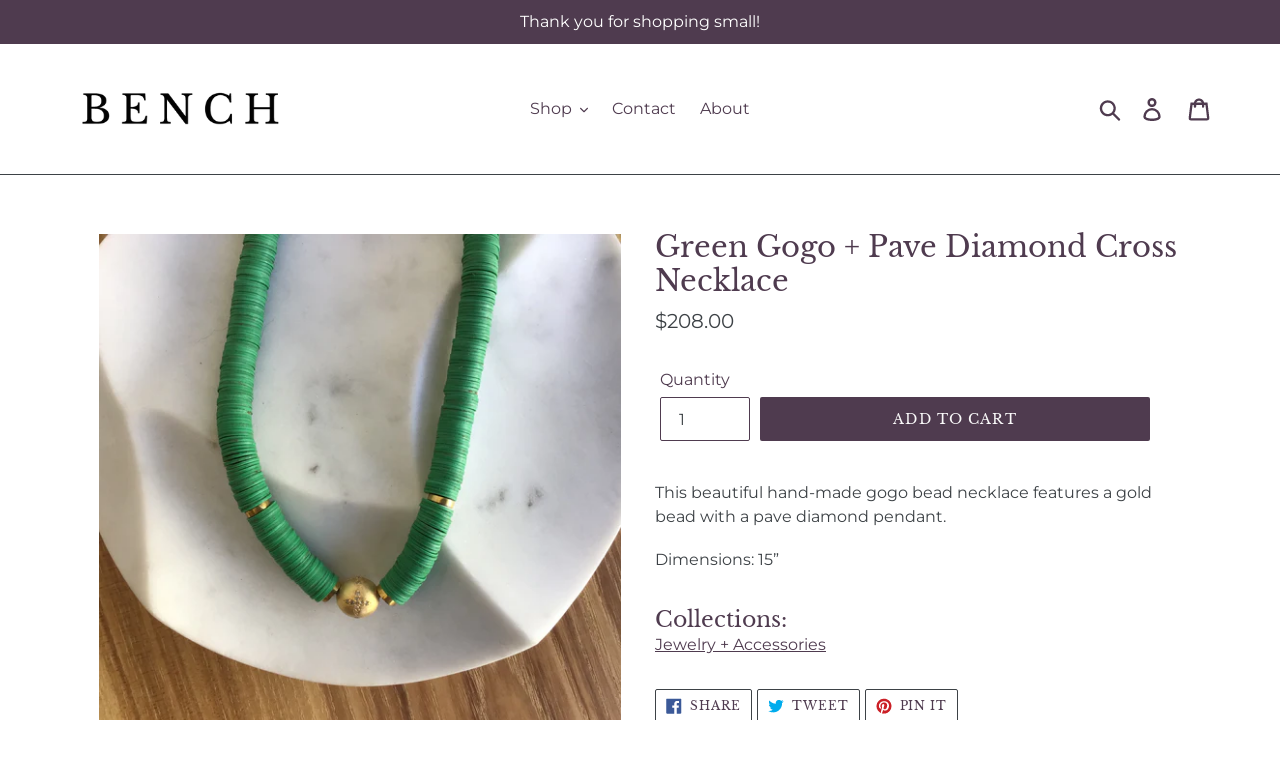

--- FILE ---
content_type: application/javascript;charset=iso-8859-1
request_url: https://fid.agkn.com/f?apiKey=2520642820
body_size: 126
content:
{ "TruAudienceID" : "E1:TY81No8J0JMsnkQKQeUsP1LSiOKERqSgeTehinfw7AdtmQ331Dv8LP1zq3eSKx0nw8qU-3sFH_Dwv-GJc2nR6Zd_9iKGyxoyJgA3Dy_D5c9v5nPhwUdkp3wWYfsGR3dg", "L3" : "" }